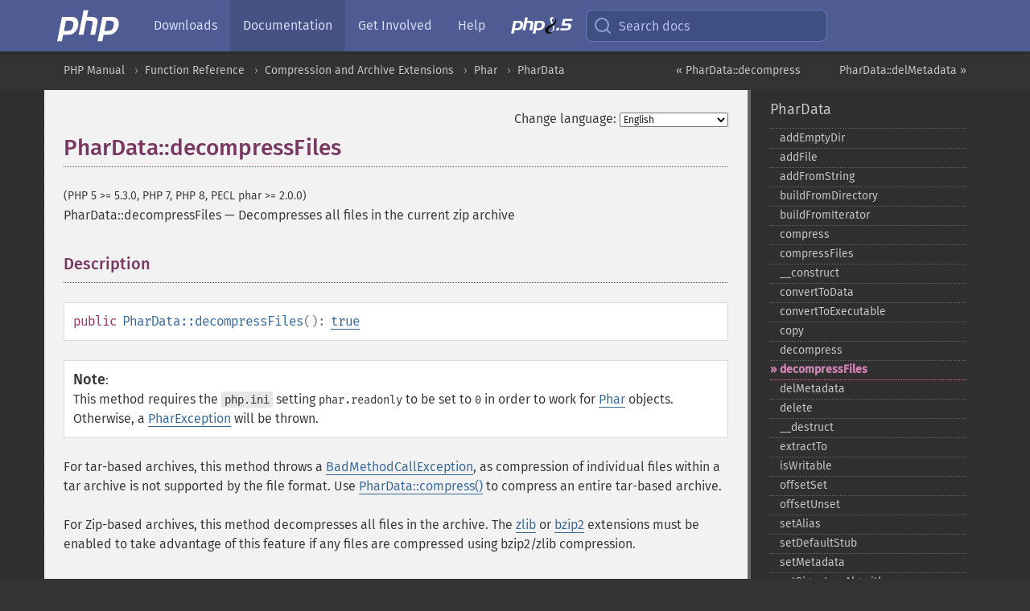

--- FILE ---
content_type: text/html; charset=utf-8
request_url: https://www.php.net/manual/en/phardata.decompressfiles.php
body_size: 8438
content:
<!DOCTYPE html>
<html xmlns="http://www.w3.org/1999/xhtml" lang="en">
<head>

  <meta charset="utf-8">
  <meta name="viewport" content="width=device-width, initial-scale=1.0">

     <base href="https://www.php.net/manual/en/phardata.decompressfiles.php">
  
  <title>PHP: PharData::decompressFiles - Manual</title>

      <link rel="stylesheet" type="text/css" href="/cached.php?t=1756715876&amp;f=/fonts/Fira/fira.css" media="screen">
      <link rel="stylesheet" type="text/css" href="/cached.php?t=1756715876&amp;f=/fonts/Font-Awesome/css/fontello.css" media="screen">
      <link rel="stylesheet" type="text/css" href="/cached.php?t=1763585401&amp;f=/styles/theme-base.css" media="screen">
      <link rel="stylesheet" type="text/css" href="/cached.php?t=1763575802&amp;f=/styles/theme-medium.css" media="screen">
  
 <link rel="icon" type="image/svg+xml" sizes="any" href="https://www.php.net/favicon.svg?v=2">
 <link rel="icon" type="image/png" sizes="196x196" href="https://www.php.net/favicon-196x196.png?v=2">
 <link rel="icon" type="image/png" sizes="32x32" href="https://www.php.net/favicon-32x32.png?v=2">
 <link rel="icon" type="image/png" sizes="16x16" href="https://www.php.net/favicon-16x16.png?v=2">
 <link rel="shortcut icon" href="https://www.php.net/favicon.ico?v=2">

 <link rel="search" type="application/opensearchdescription+xml" href="https://www.php.net/phpnetimprovedsearch.src" title="Add PHP.net search">
 <link rel="alternate" type="application/atom+xml" href="https://www.php.net/releases/feed.php" title="PHP Release feed">
 <link rel="alternate" type="application/atom+xml" href="https://www.php.net/feed.atom" title="PHP: Hypertext Preprocessor">

 <link rel="canonical" href="https://www.php.net/manual/en/phardata.decompressfiles.php">
 <link rel="shorturl" href="https://www.php.net/manual/en/phardata.decompressfiles.php">
 <link rel="alternate" href="https://www.php.net/manual/en/phardata.decompressfiles.php" hreflang="x-default">

 <link rel="contents" href="https://www.php.net/manual/en/index.php">
 <link rel="index" href="https://www.php.net/manual/en/class.phardata.php">
 <link rel="prev" href="https://www.php.net/manual/en/phardata.decompress.php">
 <link rel="next" href="https://www.php.net/manual/en/phardata.delmetadata.php">

 <link rel="alternate" href="https://www.php.net/manual/en/phardata.decompressfiles.php" hreflang="en">
 <link rel="alternate" href="https://www.php.net/manual/de/phardata.decompressfiles.php" hreflang="de">
 <link rel="alternate" href="https://www.php.net/manual/es/phardata.decompressfiles.php" hreflang="es">
 <link rel="alternate" href="https://www.php.net/manual/fr/phardata.decompressfiles.php" hreflang="fr">
 <link rel="alternate" href="https://www.php.net/manual/it/phardata.decompressfiles.php" hreflang="it">
 <link rel="alternate" href="https://www.php.net/manual/ja/phardata.decompressfiles.php" hreflang="ja">
 <link rel="alternate" href="https://www.php.net/manual/pt_BR/phardata.decompressfiles.php" hreflang="pt_BR">
 <link rel="alternate" href="https://www.php.net/manual/ru/phardata.decompressfiles.php" hreflang="ru">
 <link rel="alternate" href="https://www.php.net/manual/tr/phardata.decompressfiles.php" hreflang="tr">
 <link rel="alternate" href="https://www.php.net/manual/uk/phardata.decompressfiles.php" hreflang="uk">
 <link rel="alternate" href="https://www.php.net/manual/zh/phardata.decompressfiles.php" hreflang="zh">

<link rel="stylesheet" type="text/css" href="/cached.php?t=1756715876&amp;f=/fonts/Fira/fira.css" media="screen">
<link rel="stylesheet" type="text/css" href="/cached.php?t=1756715876&amp;f=/fonts/Font-Awesome/css/fontello.css" media="screen">
<link rel="stylesheet" type="text/css" href="/cached.php?t=1763585401&amp;f=/styles/theme-base.css" media="screen">
<link rel="stylesheet" type="text/css" href="/cached.php?t=1763575802&amp;f=/styles/theme-medium.css" media="screen">


 <base href="https://www.php.net/manual/en/phardata.decompressfiles.php">

<meta name="Description" content="Decompresses all files in the current zip archive" />

<meta name="twitter:card" content="summary_large_image" />
<meta name="twitter:site" content="@official_php" />
<meta name="twitter:title" content="PHP: PharData::decompressFiles - Manual" />
<meta name="twitter:description" content="Decompresses all files in the current zip archive" />
<meta name="twitter:creator" content="@official_php" />
<meta name="twitter:image:src" content="https://www.php.net/images/meta-image.png" />

<meta itemprop="name" content="PHP: PharData::decompressFiles - Manual" />
<meta itemprop="description" content="Decompresses all files in the current zip archive" />
<meta itemprop="image" content="https://www.php.net/images/meta-image.png" />

<meta property="og:image" content="https://www.php.net/images/meta-image.png" />
<meta property="og:description" content="Decompresses all files in the current zip archive" />

<link href="https://fosstodon.org/@php" rel="me" />
<!-- Matomo -->
<script>
    var _paq = window._paq = window._paq || [];
    /* tracker methods like "setCustomDimension" should be called before "trackPageView" */
    _paq.push(["setDoNotTrack", true]);
    _paq.push(["disableCookies"]);
    _paq.push(['trackPageView']);
    _paq.push(['enableLinkTracking']);
    (function() {
        var u="https://analytics.php.net/";
        _paq.push(['setTrackerUrl', u+'matomo.php']);
        _paq.push(['setSiteId', '1']);
        var d=document, g=d.createElement('script'), s=d.getElementsByTagName('script')[0];
        g.async=true; g.src=u+'matomo.js'; s.parentNode.insertBefore(g,s);
    })();
</script>
<!-- End Matomo Code -->
</head>
<body class="docs "><a href="/x-myracloud-5958a2bbbed300a9b9ac631223924e0b/1769276384.87" style="display:  none">update page now</a>

<nav class="navbar navbar-fixed-top">
  <div class="navbar__inner">
    <a href="/" aria-label="PHP Home" class="navbar__brand">
      <img
        src="/images/logos/php-logo-white.svg"
        aria-hidden="true"
        width="80"
        height="40"
      >
    </a>

    <div
      id="navbar__offcanvas"
      tabindex="-1"
      class="navbar__offcanvas"
      aria-label="Menu"
    >
      <button
        id="navbar__close-button"
        class="navbar__icon-item navbar_icon-item--visually-aligned navbar__close-button"
      >
        <svg xmlns="http://www.w3.org/2000/svg" width="24" viewBox="0 0 24 24" fill="currentColor"><path d="M19,6.41L17.59,5L12,10.59L6.41,5L5,6.41L10.59,12L5,17.59L6.41,19L12,13.41L17.59,19L19,17.59L13.41,12L19,6.41Z" /></svg>
      </button>

      <ul class="navbar__nav">
                            <li class="navbar__item">
              <a
                href="/downloads.php"
                                class="navbar__link  "
              >
                                  Downloads                              </a>
          </li>
                            <li class="navbar__item">
              <a
                href="/docs.php"
                aria-current="page"                class="navbar__link navbar__link--active "
              >
                                  Documentation                              </a>
          </li>
                            <li class="navbar__item">
              <a
                href="/get-involved.php"
                                class="navbar__link  "
              >
                                  Get Involved                              </a>
          </li>
                            <li class="navbar__item">
              <a
                href="/support.php"
                                class="navbar__link  "
              >
                                  Help                              </a>
          </li>
                            <li class="navbar__item">
              <a
                href="/releases/8.5/index.php"
                                class="navbar__link  navbar__release"
              >
                                  <img src="/images/php8/logo_php8_5.svg" alt="PHP 8.5">
                              </a>
          </li>
              </ul>
    </div>

    <div class="navbar__right">
        
      
      <!-- Desktop default search -->
      <form
        action="/manual-lookup.php"
        class="navbar__search-form"
      >
        <label for="navbar__search-input" aria-label="Search docs">
          <svg
  xmlns="http://www.w3.org/2000/svg"
  aria-hidden="true"
  width="24"
  viewBox="0 0 24 24"
  fill="none"
  stroke="currentColor"
  stroke-width="2"
  stroke-linecap="round"
  stroke-linejoin="round"
>
  <circle cx="11" cy="11" r="8"></circle>
  <line x1="21" y1="21" x2="16.65" y2="16.65"></line>
</svg>        </label>
        <input
          type="search"
          name="pattern"
          id="navbar__search-input"
          class="navbar__search-input"
          placeholder="Search docs"
          accesskey="s"
        >
        <input type="hidden" name="scope" value="quickref">
      </form>

      <!-- Desktop encanced search -->
      <button
        id="navbar__search-button"
        class="navbar__search-button"
        hidden
      >
        <svg
  xmlns="http://www.w3.org/2000/svg"
  aria-hidden="true"
  width="24"
  viewBox="0 0 24 24"
  fill="none"
  stroke="currentColor"
  stroke-width="2"
  stroke-linecap="round"
  stroke-linejoin="round"
>
  <circle cx="11" cy="11" r="8"></circle>
  <line x1="21" y1="21" x2="16.65" y2="16.65"></line>
</svg>        Search docs
      </button>

        
      <!-- Mobile default items -->
      <a
        id="navbar__search-link"
        href="/lookup-form.php"
        aria-label="Search docs"
        class="navbar__icon-item navbar__search-link"
      >
        <svg
  xmlns="http://www.w3.org/2000/svg"
  aria-hidden="true"
  width="24"
  viewBox="0 0 24 24"
  fill="none"
  stroke="currentColor"
  stroke-width="2"
  stroke-linecap="round"
  stroke-linejoin="round"
>
  <circle cx="11" cy="11" r="8"></circle>
  <line x1="21" y1="21" x2="16.65" y2="16.65"></line>
</svg>      </a>
      <a
        id="navbar__menu-link"
        href="/menu.php"
        aria-label="Menu"
        class="navbar__icon-item navbar_icon-item--visually-aligned navbar_menu-link"
      >
        <svg xmlns="http://www.w3.org/2000/svg"
  aria-hidden="true"
  width="24"
  viewBox="0 0 24 24"
  fill="currentColor"
>
  <path d="M3,6H21V8H3V6M3,11H21V13H3V11M3,16H21V18H3V16Z" />
</svg>      </a>

      <!-- Mobile enhanced items -->
      <button
        id="navbar__search-button-mobile"
        aria-label="Search docs"
        class="navbar__icon-item navbar__search-button-mobile"
        hidden
      >
        <svg
  xmlns="http://www.w3.org/2000/svg"
  aria-hidden="true"
  width="24"
  viewBox="0 0 24 24"
  fill="none"
  stroke="currentColor"
  stroke-width="2"
  stroke-linecap="round"
  stroke-linejoin="round"
>
  <circle cx="11" cy="11" r="8"></circle>
  <line x1="21" y1="21" x2="16.65" y2="16.65"></line>
</svg>      </button>
      <button
        id="navbar__menu-button"
        aria-label="Menu"
        class="navbar__icon-item navbar_icon-item--visually-aligned"
        hidden
      >
        <svg xmlns="http://www.w3.org/2000/svg"
  aria-hidden="true"
  width="24"
  viewBox="0 0 24 24"
  fill="currentColor"
>
  <path d="M3,6H21V8H3V6M3,11H21V13H3V11M3,16H21V18H3V16Z" />
</svg>      </button>
    </div>

    <div
      id="navbar__backdrop"
      class="navbar__backdrop"
    ></div>
  </div>

  <div id="flash-message"></div>
</nav>
<nav id="trick"><div><dl>
<dt><a href='/manual/en/getting-started.php'>Getting Started</a></dt>
	<dd><a href='/manual/en/introduction.php'>Introduction</a></dd>
	<dd><a href='/manual/en/tutorial.php'>A simple tutorial</a></dd>
<dt><a href='/manual/en/langref.php'>Language Reference</a></dt>
	<dd><a href='/manual/en/language.basic-syntax.php'>Basic syntax</a></dd>
	<dd><a href='/manual/en/language.types.php'>Types</a></dd>
	<dd><a href='/manual/en/language.variables.php'>Variables</a></dd>
	<dd><a href='/manual/en/language.constants.php'>Constants</a></dd>
	<dd><a href='/manual/en/language.expressions.php'>Expressions</a></dd>
	<dd><a href='/manual/en/language.operators.php'>Operators</a></dd>
	<dd><a href='/manual/en/language.control-structures.php'>Control Structures</a></dd>
	<dd><a href='/manual/en/language.functions.php'>Functions</a></dd>
	<dd><a href='/manual/en/language.oop5.php'>Classes and Objects</a></dd>
	<dd><a href='/manual/en/language.namespaces.php'>Namespaces</a></dd>
	<dd><a href='/manual/en/language.enumerations.php'>Enumerations</a></dd>
	<dd><a href='/manual/en/language.errors.php'>Errors</a></dd>
	<dd><a href='/manual/en/language.exceptions.php'>Exceptions</a></dd>
	<dd><a href='/manual/en/language.fibers.php'>Fibers</a></dd>
	<dd><a href='/manual/en/language.generators.php'>Generators</a></dd>
	<dd><a href='/manual/en/language.attributes.php'>Attributes</a></dd>
	<dd><a href='/manual/en/language.references.php'>References Explained</a></dd>
	<dd><a href='/manual/en/reserved.variables.php'>Predefined Variables</a></dd>
	<dd><a href='/manual/en/reserved.exceptions.php'>Predefined Exceptions</a></dd>
	<dd><a href='/manual/en/reserved.interfaces.php'>Predefined Interfaces and Classes</a></dd>
	<dd><a href='/manual/en/reserved.attributes.php'>Predefined Attributes</a></dd>
	<dd><a href='/manual/en/context.php'>Context options and parameters</a></dd>
	<dd><a href='/manual/en/wrappers.php'>Supported Protocols and Wrappers</a></dd>
</dl>
<dl>
<dt><a href='/manual/en/security.php'>Security</a></dt>
	<dd><a href='/manual/en/security.intro.php'>Introduction</a></dd>
	<dd><a href='/manual/en/security.general.php'>General considerations</a></dd>
	<dd><a href='/manual/en/security.cgi-bin.php'>Installed as CGI binary</a></dd>
	<dd><a href='/manual/en/security.apache.php'>Installed as an Apache module</a></dd>
	<dd><a href='/manual/en/security.sessions.php'>Session Security</a></dd>
	<dd><a href='/manual/en/security.filesystem.php'>Filesystem Security</a></dd>
	<dd><a href='/manual/en/security.database.php'>Database Security</a></dd>
	<dd><a href='/manual/en/security.errors.php'>Error Reporting</a></dd>
	<dd><a href='/manual/en/security.variables.php'>User Submitted Data</a></dd>
	<dd><a href='/manual/en/security.hiding.php'>Hiding PHP</a></dd>
	<dd><a href='/manual/en/security.current.php'>Keeping Current</a></dd>
<dt><a href='/manual/en/features.php'>Features</a></dt>
	<dd><a href='/manual/en/features.http-auth.php'>HTTP authentication with PHP</a></dd>
	<dd><a href='/manual/en/features.cookies.php'>Cookies</a></dd>
	<dd><a href='/manual/en/features.sessions.php'>Sessions</a></dd>
	<dd><a href='/manual/en/features.file-upload.php'>Handling file uploads</a></dd>
	<dd><a href='/manual/en/features.remote-files.php'>Using remote files</a></dd>
	<dd><a href='/manual/en/features.connection-handling.php'>Connection handling</a></dd>
	<dd><a href='/manual/en/features.persistent-connections.php'>Persistent Database Connections</a></dd>
	<dd><a href='/manual/en/features.commandline.php'>Command line usage</a></dd>
	<dd><a href='/manual/en/features.gc.php'>Garbage Collection</a></dd>
	<dd><a href='/manual/en/features.dtrace.php'>DTrace Dynamic Tracing</a></dd>
</dl>
<dl>
<dt><a href='/manual/en/funcref.php'>Function Reference</a></dt>
	<dd><a href='/manual/en/refs.basic.php.php'>Affecting PHP's Behaviour</a></dd>
	<dd><a href='/manual/en/refs.utilspec.audio.php'>Audio Formats Manipulation</a></dd>
	<dd><a href='/manual/en/refs.remote.auth.php'>Authentication Services</a></dd>
	<dd><a href='/manual/en/refs.utilspec.cmdline.php'>Command Line Specific Extensions</a></dd>
	<dd><a href='/manual/en/refs.compression.php'>Compression and Archive Extensions</a></dd>
	<dd><a href='/manual/en/refs.crypto.php'>Cryptography Extensions</a></dd>
	<dd><a href='/manual/en/refs.database.php'>Database Extensions</a></dd>
	<dd><a href='/manual/en/refs.calendar.php'>Date and Time Related Extensions</a></dd>
	<dd><a href='/manual/en/refs.fileprocess.file.php'>File System Related Extensions</a></dd>
	<dd><a href='/manual/en/refs.international.php'>Human Language and Character Encoding Support</a></dd>
	<dd><a href='/manual/en/refs.utilspec.image.php'>Image Processing and Generation</a></dd>
	<dd><a href='/manual/en/refs.remote.mail.php'>Mail Related Extensions</a></dd>
	<dd><a href='/manual/en/refs.math.php'>Mathematical Extensions</a></dd>
	<dd><a href='/manual/en/refs.utilspec.nontext.php'>Non-Text MIME Output</a></dd>
	<dd><a href='/manual/en/refs.fileprocess.process.php'>Process Control Extensions</a></dd>
	<dd><a href='/manual/en/refs.basic.other.php'>Other Basic Extensions</a></dd>
	<dd><a href='/manual/en/refs.remote.other.php'>Other Services</a></dd>
	<dd><a href='/manual/en/refs.search.php'>Search Engine Extensions</a></dd>
	<dd><a href='/manual/en/refs.utilspec.server.php'>Server Specific Extensions</a></dd>
	<dd><a href='/manual/en/refs.basic.session.php'>Session Extensions</a></dd>
	<dd><a href='/manual/en/refs.basic.text.php'>Text Processing</a></dd>
	<dd><a href='/manual/en/refs.basic.vartype.php'>Variable and Type Related Extensions</a></dd>
	<dd><a href='/manual/en/refs.webservice.php'>Web Services</a></dd>
	<dd><a href='/manual/en/refs.utilspec.windows.php'>Windows Only Extensions</a></dd>
	<dd><a href='/manual/en/refs.xml.php'>XML Manipulation</a></dd>
	<dd><a href='/manual/en/refs.ui.php'>GUI Extensions</a></dd>
</dl>
<dl>
<dt>Keyboard Shortcuts</dt><dt>?</dt>
<dd>This help</dd>
<dt>j</dt>
<dd>Next menu item</dd>
<dt>k</dt>
<dd>Previous menu item</dd>
<dt>g p</dt>
<dd>Previous man page</dd>
<dt>g n</dt>
<dd>Next man page</dd>
<dt>G</dt>
<dd>Scroll to bottom</dd>
<dt>g g</dt>
<dd>Scroll to top</dd>
<dt>g h</dt>
<dd>Goto homepage</dd>
<dt>g s</dt>
<dd>Goto search<br>(current page)</dd>
<dt>/</dt>
<dd>Focus search box</dd>
</dl></div></nav>
<div id="goto">
    <div class="search">
         <div class="text"></div>
         <div class="results"><ul></ul></div>
   </div>
</div>

  <div id="breadcrumbs" class="clearfix">
    <div id="breadcrumbs-inner">
          <div class="next">
        <a href="phardata.delmetadata.php">
          PharData::delMetadata &raquo;
        </a>
      </div>
              <div class="prev">
        <a href="phardata.decompress.php">
          &laquo; PharData::decompress        </a>
      </div>
          <ul>
            <li><a href='index.php'>PHP Manual</a></li>      <li><a href='funcref.php'>Function Reference</a></li>      <li><a href='refs.compression.php'>Compression and Archive Extensions</a></li>      <li><a href='book.phar.php'>Phar</a></li>      <li><a href='class.phardata.php'>PharData</a></li>      </ul>
    </div>
  </div>




<div id="layout" class="clearfix">
  <section id="layout-content">
  <div class="page-tools">
    <div class="change-language">
      <form action="/manual/change.php" method="get" id="changelang" name="changelang">
        <fieldset>
          <label for="changelang-langs">Change language:</label>
          <select onchange="document.changelang.submit()" name="page" id="changelang-langs">
            <option value='en/phardata.decompressfiles.php' selected="selected">English</option>
            <option value='de/phardata.decompressfiles.php'>German</option>
            <option value='es/phardata.decompressfiles.php'>Spanish</option>
            <option value='fr/phardata.decompressfiles.php'>French</option>
            <option value='it/phardata.decompressfiles.php'>Italian</option>
            <option value='ja/phardata.decompressfiles.php'>Japanese</option>
            <option value='pt_BR/phardata.decompressfiles.php'>Brazilian Portuguese</option>
            <option value='ru/phardata.decompressfiles.php'>Russian</option>
            <option value='tr/phardata.decompressfiles.php'>Turkish</option>
            <option value='uk/phardata.decompressfiles.php'>Ukrainian</option>
            <option value='zh/phardata.decompressfiles.php'>Chinese (Simplified)</option>
            <option value='help-translate.php'>Other</option>
          </select>
        </fieldset>
      </form>
    </div>
  </div><div id="phardata.decompressfiles" class="refentry">
 <div class="refnamediv">
  <h1 class="refname">PharData::decompressFiles</h1>
  <p class="verinfo">(PHP 5 &gt;= 5.3.0, PHP 7, PHP 8, PECL phar &gt;= 2.0.0)</p><p class="refpurpose"><span class="refname">PharData::decompressFiles</span> &mdash; <span class="dc-title">Decompresses all files in the current zip archive</span></p>

 </div>

 <div class="refsect1 description" id="refsect1-phardata.decompressfiles-description">
  <h3 class="title">Description</h3>
  <div class="methodsynopsis dc-description">
   <span class="modifier">public</span> <span class="methodname"><strong>PharData::decompressFiles</strong></span>(): <span class="type"><a href="language.types.singleton.php" class="type true">true</a></span></div>

  <blockquote class="note"><p><strong class="note">Note</strong>: <p class="para">This
method requires the <var class="filename">php.ini</var> setting <code class="literal">phar.readonly</code> to be
set to <code class="literal">0</code> in order to work for <span class="classname"><a href="class.phar.php" class="classname">Phar</a></span>
objects.  Otherwise, a <span class="classname"><a href="class.pharexception.php" class="classname">PharException</a></span> will be thrown.</p></p></blockquote>

  <p class="para">
   For tar-based archives, this method throws a
   <span class="classname"><a href="class.badmethodcallexception.php" class="classname">BadMethodCallException</a></span>, as compression of individual
   files within a tar archive is not supported by the file format.  Use
   <span class="function"><a href="phardata.compress.php" class="function">PharData::compress()</a></span> to compress an entire tar-based archive.
  </p>
  <p class="para">
   For Zip-based archives, this method decompresses all files in the
   archive.
   The <a href="ref.zlib.php" class="link">zlib</a>  or <a href="ref.bzip2.php" class="link">bzip2</a>
   extensions must be enabled to take advantage of this feature if any files
   are compressed using bzip2/zlib compression.
  </p>
 </div>


 <div class="refsect1 parameters" id="refsect1-phardata.decompressfiles-parameters">
  <h3 class="title">Parameters</h3>
  <p class="para">This function has no parameters.</p>
 </div>


 <div class="refsect1 returnvalues" id="refsect1-phardata.decompressfiles-returnvalues">
  <h3 class="title">Return Values</h3>
  <p class="para">
   Always returns <strong><code><a href="reserved.constants.php#constant.true">true</a></code></strong>.
  </p>
 </div>


 <div class="refsect1 errors" id="refsect1-phardata.decompressfiles-errors">
  <h3 class="title">Errors/Exceptions</h3>
  <p class="para">
   Throws <span class="classname"><a href="class.badmethodcallexception.php" class="classname">BadMethodCallException</a></span> if
   the <a href="ref.zlib.php" class="link">zlib</a>
   extension is not available, or if any files are compressed using
   bzip2 compression and the <a href="ref.bzip2.php" class="link">bzip2</a> extension
   is not enabled.
  </p>
 </div>


 <div class="refsect1 examples" id="refsect1-phardata.decompressfiles-examples">
  <h3 class="title">Examples</h3>
  <p class="para">
   <div class="example" id="example-1">
    <p><strong>Example #1 A <span class="function"><strong>PharData::decompressFiles()</strong></span> example</strong></p>
    <div class="example-contents">
<div class="phpcode"><code><span style="color: #000000"><span style="color: #0000BB">&lt;?php<br />$p </span><span style="color: #007700">= new </span><span style="color: #0000BB">PharData</span><span style="color: #007700">(</span><span style="color: #DD0000">'/path/to/my.zip'</span><span style="color: #007700">);<br /></span><span style="color: #0000BB">$p</span><span style="color: #007700">[</span><span style="color: #DD0000">'myfile.txt'</span><span style="color: #007700">] = </span><span style="color: #DD0000">'hi'</span><span style="color: #007700">;<br /></span><span style="color: #0000BB">$p</span><span style="color: #007700">[</span><span style="color: #DD0000">'myfile2.txt'</span><span style="color: #007700">] = </span><span style="color: #DD0000">'hi'</span><span style="color: #007700">;<br /></span><span style="color: #0000BB">$p</span><span style="color: #007700">-&gt;</span><span style="color: #0000BB">compressFiles</span><span style="color: #007700">(</span><span style="color: #0000BB">Phar</span><span style="color: #007700">::</span><span style="color: #0000BB">GZ</span><span style="color: #007700">);<br />foreach (</span><span style="color: #0000BB">$p </span><span style="color: #007700">as </span><span style="color: #0000BB">$file</span><span style="color: #007700">) {<br />    </span><span style="color: #0000BB">var_dump</span><span style="color: #007700">(</span><span style="color: #0000BB">$file</span><span style="color: #007700">-&gt;</span><span style="color: #0000BB">getFileName</span><span style="color: #007700">());<br />    </span><span style="color: #0000BB">var_dump</span><span style="color: #007700">(</span><span style="color: #0000BB">$file</span><span style="color: #007700">-&gt;</span><span style="color: #0000BB">isCompressed</span><span style="color: #007700">());<br />    </span><span style="color: #0000BB">var_dump</span><span style="color: #007700">(</span><span style="color: #0000BB">$file</span><span style="color: #007700">-&gt;</span><span style="color: #0000BB">isCompressed</span><span style="color: #007700">(</span><span style="color: #0000BB">Phar</span><span style="color: #007700">::</span><span style="color: #0000BB">BZ2</span><span style="color: #007700">));<br />    </span><span style="color: #0000BB">var_dump</span><span style="color: #007700">(</span><span style="color: #0000BB">$file</span><span style="color: #007700">-&gt;</span><span style="color: #0000BB">isCompressed</span><span style="color: #007700">(</span><span style="color: #0000BB">Phar</span><span style="color: #007700">::</span><span style="color: #0000BB">GZ</span><span style="color: #007700">));<br />}<br /></span><span style="color: #0000BB">$p</span><span style="color: #007700">-&gt;</span><span style="color: #0000BB">decompressFiles</span><span style="color: #007700">();<br />foreach (</span><span style="color: #0000BB">$p </span><span style="color: #007700">as </span><span style="color: #0000BB">$file</span><span style="color: #007700">) {<br />    </span><span style="color: #0000BB">var_dump</span><span style="color: #007700">(</span><span style="color: #0000BB">$file</span><span style="color: #007700">-&gt;</span><span style="color: #0000BB">getFileName</span><span style="color: #007700">());<br />    </span><span style="color: #0000BB">var_dump</span><span style="color: #007700">(</span><span style="color: #0000BB">$file</span><span style="color: #007700">-&gt;</span><span style="color: #0000BB">isCompressed</span><span style="color: #007700">());<br />    </span><span style="color: #0000BB">var_dump</span><span style="color: #007700">(</span><span style="color: #0000BB">$file</span><span style="color: #007700">-&gt;</span><span style="color: #0000BB">isCompressed</span><span style="color: #007700">(</span><span style="color: #0000BB">Phar</span><span style="color: #007700">::</span><span style="color: #0000BB">BZ2</span><span style="color: #007700">));<br />    </span><span style="color: #0000BB">var_dump</span><span style="color: #007700">(</span><span style="color: #0000BB">$file</span><span style="color: #007700">-&gt;</span><span style="color: #0000BB">isCompressed</span><span style="color: #007700">(</span><span style="color: #0000BB">Phar</span><span style="color: #007700">::</span><span style="color: #0000BB">GZ</span><span style="color: #007700">));<br />}<br /></span><span style="color: #0000BB">?&gt;</span></span></code></div>
    </div>

    <div class="example-contents"><p>The above example will output:</p></div>
    <div class="example-contents screen">
<div class="examplescode"><pre class="examplescode">string(10) &quot;myfile.txt&quot;
int(4096)
bool(false)
bool(true)
string(11) &quot;myfile2.txt&quot;
int(4096)
bool(false)
bool(true)
string(10) &quot;myfile.txt&quot;
bool(false)
bool(false)
bool(false)
string(11) &quot;myfile2.txt&quot;
bool(false)
bool(false)
bool(false)</pre>
</div>
    </div>
   </div>
  </p>
 </div>


 <div class="refsect1 seealso" id="refsect1-phardata.decompressfiles-seealso">
  <h3 class="title">See Also</h3>
  <p class="para">
   <ul class="simplelist">
    <li><span class="function"><a href="pharfileinfo.getcompressedsize.php" class="function" rel="rdfs-seeAlso">PharFileInfo::getCompressedSize()</a> - Returns the actual size of the file (with compression) inside the Phar archive</span></li>
    <li><span class="function"><a href="pharfileinfo.iscompressed.php" class="function" rel="rdfs-seeAlso">PharFileInfo::isCompressed()</a> - Returns whether the entry is compressed</span></li>
    <li><span class="function"><a href="pharfileinfo.compress.php" class="function" rel="rdfs-seeAlso">PharFileInfo::compress()</a> - Compresses the current Phar entry with either zlib or bzip2 compression</span></li>
    <li><span class="function"><a href="pharfileinfo.decompress.php" class="function" rel="rdfs-seeAlso">PharFileInfo::decompress()</a> - Decompresses the current Phar entry within the phar</span></li>
    <li><span class="function"><a href="phar.cancompress.php" class="function" rel="rdfs-seeAlso">Phar::canCompress()</a> - Returns whether phar extension supports compression using either zlib or bzip2</span></li>
    <li><span class="function"><a href="phar.iscompressed.php" class="function" rel="rdfs-seeAlso">Phar::isCompressed()</a> - Returns Phar::GZ or PHAR::BZ2 if the entire phar archive is compressed (.tar.gz/tar.bz and so on)</span></li>
    <li><span class="function"><a href="phardata.compressfiles.php" class="function" rel="rdfs-seeAlso">PharData::compressFiles()</a> - Compresses all files in the current tar/zip archive</span></li>
    <li><span class="function"><a href="phar.getsupportedcompression.php" class="function" rel="rdfs-seeAlso">Phar::getSupportedCompression()</a> - Return array of supported compression algorithms</span></li>
    <li><span class="function"><a href="phardata.compress.php" class="function" rel="rdfs-seeAlso">PharData::compress()</a> - Compresses the entire tar/zip archive using Gzip or Bzip2 compression</span></li>
    <li><span class="function"><a href="phardata.decompress.php" class="function" rel="rdfs-seeAlso">PharData::decompress()</a> - Decompresses the entire Phar archive</span></li>
   </ul>
  </p>
 </div>


</div>    <div class="contribute">
      <h3 class="title">Found A Problem?</h3>
      <div>
         
      </div>
      <div class="edit-bug">
        <a href="https://github.com/php/doc-base/blob/master/README.md" title="This will take you to our contribution guidelines on GitHub" target="_blank" rel="noopener noreferrer">Learn How To Improve This Page</a>
        •
        <a href="https://github.com/php/doc-en/blob/master/reference/phar/PharData/decompressFiles.xml">Submit a Pull Request</a>
        •
        <a href="https://github.com/php/doc-en/issues/new?body=From%20manual%20page:%20https:%2F%2Fphp.net%2Fphardata.decompressfiles%0A%0A---">Report a Bug</a>
      </div>
    </div><section id="usernotes">
 <div class="head">
  <span class="action"><a href="/manual/add-note.php?sect=phardata.decompressfiles&amp;repo=en&amp;redirect=https://www.php.net/manual/en/phardata.decompressfiles.php">＋<small>add a note</small></a></span>
  <h3 class="title">User Contributed Notes </h3>
 </div>
 <div class="note">There are no user contributed notes for this page.</div></section>    </section><!-- layout-content -->
        <aside class='layout-menu'>

        <ul class='parent-menu-list'>
                                    <li>
                <a href="class.phardata.php">PharData</a>

                                    <ul class='child-menu-list'>

                                                <li class="">
                            <a href="phardata.addemptydir.php" title="addEmptyDir">addEmptyDir</a>
                        </li>
                                                <li class="">
                            <a href="phardata.addfile.php" title="addFile">addFile</a>
                        </li>
                                                <li class="">
                            <a href="phardata.addfromstring.php" title="addFromString">addFromString</a>
                        </li>
                                                <li class="">
                            <a href="phardata.buildfromdirectory.php" title="buildFromDirectory">buildFromDirectory</a>
                        </li>
                                                <li class="">
                            <a href="phardata.buildfromiterator.php" title="buildFromIterator">buildFromIterator</a>
                        </li>
                                                <li class="">
                            <a href="phardata.compress.php" title="compress">compress</a>
                        </li>
                                                <li class="">
                            <a href="phardata.compressfiles.php" title="compressFiles">compressFiles</a>
                        </li>
                                                <li class="">
                            <a href="phardata.construct.php" title="_&#8203;_&#8203;construct">_&#8203;_&#8203;construct</a>
                        </li>
                                                <li class="">
                            <a href="phardata.converttodata.php" title="convertToData">convertToData</a>
                        </li>
                                                <li class="">
                            <a href="phardata.converttoexecutable.php" title="convertToExecutable">convertToExecutable</a>
                        </li>
                                                <li class="">
                            <a href="phardata.copy.php" title="copy">copy</a>
                        </li>
                                                <li class="">
                            <a href="phardata.decompress.php" title="decompress">decompress</a>
                        </li>
                                                <li class="current">
                            <a href="phardata.decompressfiles.php" title="decompressFiles">decompressFiles</a>
                        </li>
                                                <li class="">
                            <a href="phardata.delmetadata.php" title="delMetadata">delMetadata</a>
                        </li>
                                                <li class="">
                            <a href="phardata.delete.php" title="delete">delete</a>
                        </li>
                                                <li class="">
                            <a href="phardata.destruct.php" title="_&#8203;_&#8203;destruct">_&#8203;_&#8203;destruct</a>
                        </li>
                                                <li class="">
                            <a href="phardata.extractto.php" title="extractTo">extractTo</a>
                        </li>
                                                <li class="">
                            <a href="phardata.iswritable.php" title="isWritable">isWritable</a>
                        </li>
                                                <li class="">
                            <a href="phardata.offsetset.php" title="offsetSet">offsetSet</a>
                        </li>
                                                <li class="">
                            <a href="phardata.offsetunset.php" title="offsetUnset">offsetUnset</a>
                        </li>
                                                <li class="">
                            <a href="phardata.setalias.php" title="setAlias">setAlias</a>
                        </li>
                                                <li class="">
                            <a href="phardata.setdefaultstub.php" title="setDefaultStub">setDefaultStub</a>
                        </li>
                                                <li class="">
                            <a href="phardata.setmetadata.php" title="setMetadata">setMetadata</a>
                        </li>
                                                <li class="">
                            <a href="phardata.setsignaturealgorithm.php" title="setSignatureAlgorithm">setSignatureAlgorithm</a>
                        </li>
                                                <li class="">
                            <a href="phardata.setstub.php" title="setStub">setStub</a>
                        </li>
                        
                    </ul>
                
            </li>
                        
                    </ul>
    </aside>


  </div><!-- layout -->

  <footer>
    <div class="container footer-content">
      <div class="row-fluid">
      <ul class="footmenu">
        <li><a href="/manual/en/copyright.php">Copyright &copy; 2001-2026 The PHP Documentation Group</a></li>
        <li><a href="/my.php">My PHP.net</a></li>
        <li><a href="/contact.php">Contact</a></li>
        <li><a href="/sites.php">Other PHP.net sites</a></li>
        <li><a href="/privacy.php">Privacy policy</a></li>
      </ul>
      </div>
    </div>
  </footer>
    
<script src="/cached.php?t=1756715876&amp;f=/js/ext/jquery-3.6.0.min.js"></script>
<script src="/cached.php?t=1756715876&amp;f=/js/ext/FuzzySearch.min.js"></script>
<script src="/cached.php?t=1756715876&amp;f=/js/ext/mousetrap.min.js"></script>
<script src="/cached.php?t=1756715876&amp;f=/js/ext/jquery.scrollTo.min.js"></script>
<script src="/cached.php?t=1768309801&amp;f=/js/search.js"></script>
<script src="/cached.php?t=1768309801&amp;f=/js/common.js"></script>
<script type="module" src="/cached.php?t=1759587603&amp;f=/js/interactive-examples.js"></script>

<a id="toTop" href="javascript:;"><span id="toTopHover"></span><img width="40" height="40" alt="To Top" src="/images/to-top@2x.png"></a>

<div id="search-modal__backdrop" class="search-modal__backdrop">
  <div
    role="dialog"
    aria-label="Search modal"
    id="search-modal"
    class="search-modal"
  >
    <div class="search-modal__header">
      <div class="search-modal__form">
        <div class="search-modal__input-icon">
          <!-- https://feathericons.com search -->
          <svg xmlns="http://www.w3.org/2000/svg"
            aria-hidden="true"
            width="24"
            viewBox="0 0 24 24"
            fill="none"
            stroke="currentColor"
            stroke-width="2"
            stroke-linecap="round"
            stroke-linejoin="round"
          >
            <circle cx="11" cy="11" r="8"></circle>
            <line x1="21" y1="21" x2="16.65" y2="16.65"></line>
          </svg>
        </div>
        <input
          type="search"
          id="search-modal__input"
          class="search-modal__input"
          placeholder="Search docs"
          aria-label="Search docs"
        />
      </div>

      <button aria-label="Close" class="search-modal__close">
        <!-- https://pictogrammers.com/library/mdi/icon/close/ -->
        <svg
          xmlns="http://www.w3.org/2000/svg"
          aria-hidden="true"
          width="24"
          viewBox="0 0 24 24"
        >
          <path d="M19,6.41L17.59,5L12,10.59L6.41,5L5,6.41L10.59,12L5,17.59L6.41,19L12,13.41L17.59,19L19,17.59L13.41,12L19,6.41Z"/>
        </svg>
      </button>
    </div>
    <div
      role="listbox"
      aria-label="Search results"
      id="search-modal__results"
      class="search-modal__results"
    ></div>
    <div class="search-modal__helper-text">
      <div>
        <kbd>↑</kbd> and <kbd>↓</kbd> to navigate •
        <kbd>Enter</kbd> to select •
        <kbd>Esc</kbd> to close • <kbd>/</kbd> to open
      </div>
      <div>
        Press <kbd>Enter</kbd> without
        selection to search using Google
      </div>
    </div>
  </div>
</div>

</body>
</html>
